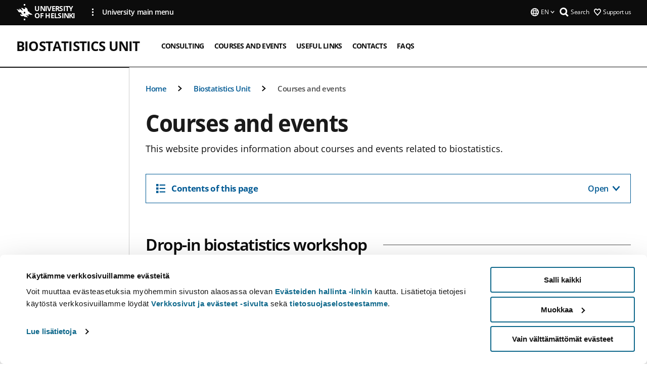

--- FILE ---
content_type: text/html; charset=UTF-8
request_url: https://www.helsinki.fi/en/infrastructures/biostatistics-unit/courses-and-events
body_size: 9341
content:

<!DOCTYPE html>
<html lang="en" dir="ltr" prefix="og: https://ogp.me/ns#">
<head>
  <style>
    /* Hide Cookiebot branding as soon as page loads */
    #CybotCookiebotDialogHeader,
    #CybotCookiebotDialog.CybotEdge #CybotCookiebotDialogHeader {display: none !important;}
  </style>
  <script type="text/javascript" data-cookieconsent="ignore">
    window.dataLayer = window.dataLayer || [];
    function gtag() {
        dataLayer.push(arguments);
    }
    gtag("consent", "default", {
        ad_personalization: "denied",
        ad_storage: "denied",
        ad_user_data: "denied",
        analytics_storage: "denied",
        functionality_storage: "denied",
        personalization_storage: "denied",
        security_storage: "granted",
        wait_for_update: 500
    });
    gtag("set", "ads_data_redaction", true);
    gtag("set", "url_passthrough", true);
  </script>
  
      
  
  <meta charset="utf-8" />
<meta name="description" content="This website provides information about courses and events related to biostatistics." />
<link rel="canonical" href="https://www.helsinki.fi/en/infrastructures/biostatistics-unit/courses-and-events" />
<meta property="og:site_name" content="University of Helsinki" />
<meta property="og:type" content="website" />
<meta property="og:url" content="https://www.helsinki.fi/en/infrastructures/biostatistics-unit/courses-and-events" />
<meta property="og:title" content="Courses and events | Biostatistics Unit | University of Helsinki" />
<meta property="og:description" content="This website provides information about courses and events related to biostatistics." />
<meta property="og:image" content="https://www.helsinki.fi/assets/drupal/s3fs-public/styles/og_images/public/migrated-generic-group-long-pages/paragraph-images/100460-opiskelijoita_2608-13_1_photo_hy_ari_aalto_0.jpg?itok=_9CEsCr-" />
<meta name="twitter:card" content="summary_large_image" />
<meta name="twitter:description" content="This website provides information about courses and events related to biostatistics." />
<meta name="twitter:title" content="Courses and events | Biostatistics Unit | University of Helsinki" />
<meta name="twitter:image" content="https://www.helsinki.fi/assets/drupal/s3fs-public/styles/og_images/public/migrated-generic-group-long-pages/paragraph-images/100460-opiskelijoita_2608-13_1_photo_hy_ari_aalto_0.jpg?itok=_9CEsCr-" />
<meta name="Generator" content="Drupal 10 (https://www.drupal.org)" />
<meta name="MobileOptimized" content="width" />
<meta name="HandheldFriendly" content="true" />
<meta name="viewport" content="width=device-width, initial-scale=1.0" />
<script id="Cookiebot" src="https://consent.cookiebot.com/uc.js" data-cbid="e422c4ee-0ebe-400c-b22b-9c74b6faeac3" async fetchpriority="high"></script>
<script type="application/ld+json">{
    "@context": "https://schema.org",
    "@type": "BreadcrumbList",
    "itemListElement": [
        {
            "@type": "ListItem",
            "position": 1,
            "name": "Home",
            "item": "https://www.helsinki.fi/en"
        },
        {
            "@type": "ListItem",
            "position": 2,
            "name": "Instruments",
            "item": "https://www.helsinki.fi/en/infrastructures/molecular-spectroscopy-life-sciences/instruments"
        },
        {
            "@type": "ListItem",
            "position": 3,
            "name": "Biostatistics Unit",
            "item": "https://www.helsinki.fi/en/infrastructures/biostatistics-unit"
        }
    ]
}</script>
<link rel="icon" href="/themes/custom/helsingin_yliopisto/favicon.ico" type="image/vnd.microsoft.icon" />
<link rel="alternate" hreflang="fi" href="https://www.helsinki.fi/fi/infrastruktuurit/biostatistiikan-keskus/kurssit-ja-tapahtumat" />
<link rel="alternate" hreflang="en" href="https://www.helsinki.fi/en/infrastructures/biostatistics-unit/courses-and-events" />
<link rel="modulepreload" href="/themes/custom/helsingin_yliopisto/dist/hudslib-0.9.8/esm/globalScript-3f479486.js" as="script" crossorigin fetchpriority="high" />
<link rel="modulepreload" href="/themes/custom/helsingin_yliopisto/dist/hudslib-0.9.8/esm/huds-lib.js" as="script" crossorigin fetchpriority="high" />
<link rel="modulepreload" href="/themes/custom/helsingin_yliopisto/dist/hudslib-0.9.8/esm/hy-box.entry.js" as="script" crossorigin fetchpriority="high" />
<link rel="modulepreload" href="/themes/custom/helsingin_yliopisto/dist/hudslib-0.9.8/esm/hy-breadcrumbs_15.entry.js" as="script" crossorigin fetchpriority="high" />
<link rel="modulepreload" href="/themes/custom/helsingin_yliopisto/dist/hudslib-0.9.8/esm/hy-icon-caret-down.entry.js" as="script" crossorigin fetchpriority="high" />
<link rel="modulepreload" href="/themes/custom/helsingin_yliopisto/dist/hudslib-0.9.8/esm/hy-icon-caret-left.entry.js" as="script" crossorigin fetchpriority="high" />
<link rel="modulepreload" href="/themes/custom/helsingin_yliopisto/dist/hudslib-0.9.8/esm/hy-icon-caret-right.entry.js" as="script" crossorigin fetchpriority="high" />
<link rel="modulepreload" href="/themes/custom/helsingin_yliopisto/dist/hudslib-0.9.8/esm/hy-icon-caret-up.entry.js" as="script" crossorigin fetchpriority="high" />
<link rel="modulepreload" href="/themes/custom/helsingin_yliopisto/dist/hudslib-0.9.8/esm/hy-icon-globe.entry.js" as="script" crossorigin fetchpriority="high" />
<link rel="modulepreload" href="/themes/custom/helsingin_yliopisto/dist/hudslib-0.9.8/esm/hy-icon-heart-support.entry.js" as="script" crossorigin fetchpriority="high" />
<link rel="modulepreload" href="/themes/custom/helsingin_yliopisto/dist/hudslib-0.9.8/esm/hy-icon-hy-logo.entry.js" as="script" crossorigin fetchpriority="high" />
<link rel="modulepreload" href="/themes/custom/helsingin_yliopisto/dist/hudslib-0.9.8/esm/hy-icon-search.entry.js" as="script" crossorigin fetchpriority="high" />
<link rel="modulepreload" href="/themes/custom/helsingin_yliopisto/dist/hudslib-0.9.8/esm/hy-image.entry.js" as="script" crossorigin fetchpriority="high" />
<link rel="modulepreload" href="/themes/custom/helsingin_yliopisto/dist/hudslib-0.9.8/esm/hy-main.entry.js" as="script" crossorigin fetchpriority="high" />
<link rel="modulepreload" href="/themes/custom/helsingin_yliopisto/dist/hudslib-0.9.8/esm/index-2ffe17c9.js" as="script" crossorigin fetchpriority="high" />
<link rel="modulepreload" href="/themes/custom/helsingin_yliopisto/dist/hudslib-0.9.8/esm/utils-1e7f5184.js" as="script" crossorigin fetchpriority="high" />
<link rel="preload" href="/themes/custom/helsingin_yliopisto/dist/hudslib/fonts/Open-Sans-600/Open-Sans-600.woff2" as="font" crossorigin fetchpriority="high" />
<link rel="preload" href="/themes/custom/helsingin_yliopisto/dist/hudslib/fonts/Open-Sans-regular/Open-Sans-regular.woff2" as="font" crossorigin fetchpriority="high" />

  <title>Courses and events | Biostatistics Unit | University of Helsinki</title>
  <link rel="stylesheet" media="all" href="/sites/default/files/css/css_kq4gKku6-phsWZ6n98t6GZmGgAB8OqQhik_D4hOZ5t0.css?delta=0&amp;language=en&amp;theme=helsingin_yliopisto&amp;include=eJyNzUEKAjEMheELNTNHktTGNhCT0LQjc3sHXIjQhdufj_caSbBW1tspbM4xbC8UXBXijEFPEM6pLVQVyygQ40pal2Q2-Nn6C8HDdMSSHlzI3Pq4fg-mF9wjkmPH2tFb7KVPR9m-ZZvqMwtHo5I-83vGoDd-_WIJ" />
<link rel="stylesheet" media="all" href="/sites/default/files/css/css_FDoreftuaUPtxg1KlP9hl87e_xhV94gAyvTFtJWeazc.css?delta=1&amp;language=en&amp;theme=helsingin_yliopisto&amp;include=eJyNzUEKAjEMheELNTNHktTGNhCT0LQjc3sHXIjQhdufj_caSbBW1tspbM4xbC8UXBXijEFPEM6pLVQVyygQ40pal2Q2-Nn6C8HDdMSSHlzI3Pq4fg-mF9wjkmPH2tFb7KVPR9m-ZZvqMwtHo5I-83vGoDd-_WIJ" />

  <script src="/themes/custom/helsingin_yliopisto/dist/hudslib-0.9.8/esm/huds-lib.js?v=0.9.8" type="module" defer fetchpriority="high"></script>
<script src="/themes/custom/helsingin_yliopisto/dist/hudslib-0.9.8/huds-lib/huds-lib.esm.js?v=0.9.8" nomodule defer></script>
<script src="/themes/custom/helsingin_yliopisto/dist/uhds-1.0.1/component-library/component-library.esm.js?v=1.0.1" type="module" defer fetchpriority="high"></script>


  <link rel="preconnect" href="//customer.cludo.com"/>
  <link rel="preconnect" href="//consent.cookiebot.com"/>
  <link rel="dns-prefetch" href="//siteimproveanalytics.com"/>
  <link rel="dns-prefetch" href="//d2oarllo6tn86.cloudfront.net" />
  <link rel="dns-prefetch" href="//connect.facebook.net" />

  <link rel="preload" href="https://customer.cludo.com/assets/2594/11998/cludo-search.min.css" as="style" onload="this.onload=null;this.rel='stylesheet'">
  <noscript><link rel="stylesheet" href="https://customer.cludo.com/assets/2594/11998/cludo-search.min.css"></noscript>

  
        <style>
    html :not(:defined){visibility:hidden}html.prerendered :not(:defined){visibility:visible}.visually-hidden{position:absolute!important;overflow:hidden;clip:rect(1px,1px,1px,1px);width:1px;height:1px;word-wrap:normal}
  </style>
</head>
<body class="ct--content_page is-group-page">
  <!-- Google Tag Manager (noscript) -->
  <noscript><iframe src="https://www.googletagmanager.com/ns.html?id=GTM-5PMSGQ"
  height="0" width="0" style="display:none;visibility:hidden"></iframe></noscript>
  <!-- End Google Tag Manager (noscript) -->

    <ds-store ds-language="en"></ds-store>

    <a href="#main-content" class="visually-hidden focusable">
      Skip to main content
  </a>
  
    <div class="dialog-off-canvas-main-canvas" data-off-canvas-main-canvas>
    
<div class="layout-container">

  

  <header role="banner">
    
  <div class="hy-region--header">
    
              
                              
                                                                                  
        
                
                              
                                                                                                    
        
                
                              
                                                                                  
        
                
                              
                                                                                  
        
                
                              
                                                                                  
        
                
                  
                                                                                                          
                                                                                        
                                                                                        
                                                                                        
                                                                                        
                                                                                        
                      
            <hy-site-header
      is-group="true"
      is-luomus-group = "false"
      is-beta-group = "false"
      group-type = "generic_site_group_menu"
      group-logo-url=""
      research-group-label = "Research Group"
      site-label="University of Helsinki"
      site-url="/en"
      logo-label="Biostatistics Unit"
      logo-url="/en/infrastructures/biostatistics-unit"
      menu-label="Menu"
      menu-label-close="Close"
      data-menu-language="[{&quot;langCode&quot;:&quot;fi&quot;,&quot;abbr&quot;:&quot;SUOMI&quot;,&quot;label&quot;:&quot;SUOMI (FI)&quot;,&quot;isActive&quot;:false,&quot;url&quot;:&quot;\/fi\/infrastruktuurit\/biostatistiikan-keskus\/kurssit-ja-tapahtumat&quot;},{&quot;langCode&quot;:&quot;sv&quot;,&quot;abbr&quot;:&quot;SVENSKA&quot;,&quot;label&quot;:&quot;SVENSKA (SV)&quot;,&quot;isActive&quot;:false,&quot;isDisabled&quot;:true},{&quot;langCode&quot;:&quot;en&quot;,&quot;abbr&quot;:&quot;ENGLISH&quot;,&quot;label&quot;:&quot;ENGLISH (EN)&quot;,&quot;isActive&quot;:true,&quot;url&quot;:&quot;\/en\/infrastructures\/biostatistics-unit\/courses-and-events&quot;}]"
      data-menu-donate="[{&quot;label&quot;:&quot;Support us&quot;,&quot;url&quot;:&quot;https:\/\/www.helsinki.fi\/en\/innovations-and-cooperation\/support-us&quot;}]"
      data-site-header-labels="{&quot;menu_labels&quot;:{&quot;open&quot;:&quot;Open mobile menu&quot;,&quot;close&quot;:&quot;Close mobile menu&quot;,&quot;expand&quot;:&quot;Expand submenu&quot;,&quot;return&quot;:&quot;Return to previous level&quot;,&quot;home&quot;:&quot;Home&quot;,&quot;main&quot;:&quot;Main menu&quot;,&quot;front_page&quot;:&quot;Front page&quot;},&quot;search_labels&quot;:{&quot;label&quot;:&quot;Search&quot;,&quot;open&quot;:&quot;Open search form&quot;,&quot;close&quot;:&quot;Close search form&quot;},&quot;language_labels&quot;:{&quot;open&quot;:&quot;Open language menu&quot;,&quot;close&quot;:&quot;Close language menu&quot;},&quot;group_pages&quot;:{&quot;university_main_menu&quot;:&quot;University main menu&quot;,&quot;university_home_page&quot;:&quot;University main home page&quot;,&quot;university_front_page&quot;:&quot;University main home page&quot;}}"
      data-site-search-labels="{&quot;search_description&quot;:&quot;web pages, study options, people, research groups, etc\u2026&quot;,&quot;search_placeholder&quot;:&quot;What do you want to find\u2026&quot;,&quot;search_label&quot;:&quot;Search&quot;,&quot;search_close_label&quot;:&quot;Exit search&quot;,&quot;search_tools_label&quot;:&quot;Special Search tools&quot;}"
      data-search-tools="null"
      data-main-menu-links="[{&quot;menuLinkId&quot;:&quot;0bda75ab91f8bad1d33de860414b7b17&quot;,&quot;isActive&quot;:&quot;false&quot;,&quot;isExternal&quot;:false,&quot;label&quot;:&quot;News&quot;,&quot;url&quot;:&quot;\/en\/news&quot;,&quot;description&quot;:&quot;&quot;,&quot;closeButtonTitle&quot;:&quot;Close&quot;},{&quot;menuLinkId&quot;:&quot;494b9cd4d0873b762b7d39cf4e3ea594&quot;,&quot;isActive&quot;:&quot;false&quot;,&quot;isExternal&quot;:false,&quot;label&quot;:&quot;Admissions and education&quot;,&quot;url&quot;:&quot;\/en\/admissions-and-education&quot;,&quot;description&quot;:&quot;&quot;,&quot;closeButtonTitle&quot;:&quot;Close&quot;},{&quot;menuLinkId&quot;:&quot;f3c91fca09455013c086123615d3e477&quot;,&quot;isActive&quot;:&quot;false&quot;,&quot;isExternal&quot;:false,&quot;label&quot;:&quot;Research&quot;,&quot;url&quot;:&quot;\/en\/research&quot;,&quot;description&quot;:&quot;&quot;,&quot;closeButtonTitle&quot;:&quot;Close&quot;},{&quot;menuLinkId&quot;:&quot;e8a187c7892f2b029d9a30c646778047&quot;,&quot;isActive&quot;:&quot;false&quot;,&quot;isExternal&quot;:false,&quot;label&quot;:&quot;Innovations and cooperation&quot;,&quot;url&quot;:&quot;\/en\/innovations-and-cooperation&quot;,&quot;description&quot;:&quot;&quot;,&quot;closeButtonTitle&quot;:&quot;Close&quot;},{&quot;menuLinkId&quot;:&quot;9a1297e0af8490e7d111de27a809a650&quot;,&quot;isActive&quot;:&quot;false&quot;,&quot;isExternal&quot;:false,&quot;label&quot;:&quot;About us&quot;,&quot;url&quot;:&quot;\/en\/about-us&quot;,&quot;description&quot;:&quot;&quot;,&quot;closeButtonTitle&quot;:&quot;Close&quot;},{&quot;menuLinkId&quot;:&quot;a4e28b83b9a8708b86458c720e8dfc1b&quot;,&quot;isActive&quot;:&quot;false&quot;,&quot;isExternal&quot;:false,&quot;label&quot;:&quot;Faculties and units&quot;,&quot;url&quot;:&quot;\/en\/faculties-and-units&quot;,&quot;description&quot;:&quot;&quot;,&quot;closeButtonTitle&quot;:&quot;Close&quot;}]"
    >
      <nav
        role="navigation"
        class="hy-site-header__menu-desktop is-group is-dropdown js-hy-desktop-navigation"
        slot="menu"
        is-group="true"
        is-dropdown="true"
      >
                                  <ul class="hy-desktop-menu hy-menu">
                                            <li
            class='hy-desktop-menu__item'
          >
            <a
                            href="/en/infrastructures/biostatistics-unit/consulting"
              target=_self
              class='hy-desktop-menu__button'
              menu-link-id="ba3e6c7a104b28427ba9b74b5974ce14"
              aria-haspopup="menu"
            >
                              <span class="label">Consulting</span>
                          </a>
          </li>
                                    <li
            class='hy-desktop-menu__item'
          >
            <a
                              aria-current="page"
                            href="/en/infrastructures/biostatistics-unit/courses-and-events"
              target=_self
              class='hy-desktop-menu__button'
              menu-link-id="1d409705c5e9e5ed7b328c2f8be5d745"
              aria-haspopup="menu"
            >
                              <span class="label">Courses and events</span>
                          </a>
          </li>
                                    <li
            class='hy-desktop-menu__item'
          >
            <a
                            href="/en/infrastructures/biostatistics-unit/useful-links"
              target=_self
              class='hy-desktop-menu__button'
              menu-link-id="ce1403ccf7438de21b79e4e3b6b6efb1"
              aria-haspopup="menu"
            >
                              <span class="label">Useful links</span>
                          </a>
          </li>
                                    <li
            class='hy-desktop-menu__item'
          >
            <a
                            href="/en/infrastructures/biostatistics-unit/contacts"
              target=_self
              class='hy-desktop-menu__button'
              menu-link-id="53d5b988d7f2b3aa761254f387ff506d"
              aria-haspopup="menu"
            >
                              <span class="label">Contacts</span>
                          </a>
          </li>
                                    <li
            class='hy-desktop-menu__item'
          >
            <a
                            href="/en/infrastructures/biostatistics-unit/faqs"
              target=_self
              class='hy-desktop-menu__button'
              menu-link-id="bd7da6900fd0f3e50b16b3c24262aefb"
              aria-haspopup="menu"
            >
                              <span class="label">FAQs</span>
                          </a>
          </li>
              
          </ul>
            </nav>
      <nav role='navigation' class="hy-mobile-menu js-hy-mobile-navigation is-hidden" slot="menu_mobile">
        <section class="hy-mobile-menu__header">
          <div id="menu-bc-container" class="hy-mobile-menu__breadcrumbs">
            <button
              aria-label="Return back to: Front page"
              class="hy-menu-mobile-breadcrumb is-hidden"
              data-home-label="Home"
              data-current-label="Home"
              data-main-nav-label="Main navigation"
              data-prev-level="0"
              data-front-url="/en"
            >
              <hy-icon icon='hy-icon-caret-left' class="is-hidden" size=10></hy-icon>
              <span class='hy-menu-mobile-breadcrumb__label'>Home</span>
            </button>
            <a
              aria-label="Return back to: Front page"
              class="hy-menu-mobile-breadcrumb__link"
              href="/en/infrastructures/biostatistics-unit"
            >
              <hy-icon icon='hy-icon-caret-left' class="is-hidden" size=10></hy-icon>
              <span class='hy-menu-mobile-breadcrumb__label'>Home</span>
            </a>
          </div>
          <button class="hy-mobile-menu__menu-close-button" aria-label="Close menu" disabled aria-hidden="true">
            <span>Close</span>
            <hy-icon icon='hy-icon-remove' size=16 />
          </button>
        </section>
        <section class="hy-mobile-menu__menu-container" data-mobile-menu="[{&quot;menu_link_id&quot;:&quot;36706a1f-153a-4b4b-8d13-68017da7b3a5&quot;,&quot;menu_parent_id&quot;:null,&quot;in_active_trail&quot;:false,&quot;menu_link_title&quot;:&quot;Consulting&quot;,&quot;menu_link_uri&quot;:&quot;\/en\/infrastructures\/biostatistics-unit\/consulting&quot;,&quot;menu_link_level&quot;:1,&quot;menu_link_shortcuts&quot;:[]},{&quot;menu_link_id&quot;:&quot;4a18ef1e-c333-4cfb-b4f1-2d5037cfd006&quot;,&quot;menu_parent_id&quot;:null,&quot;in_active_trail&quot;:true,&quot;menu_link_title&quot;:&quot;Courses and events&quot;,&quot;menu_link_uri&quot;:&quot;\/en\/infrastructures\/biostatistics-unit\/courses-and-events&quot;,&quot;menu_link_level&quot;:1,&quot;menu_link_shortcuts&quot;:[]},{&quot;menu_link_id&quot;:&quot;a713ec67-4b0c-4f8a-afe3-2df5258372b2&quot;,&quot;menu_parent_id&quot;:null,&quot;in_active_trail&quot;:false,&quot;menu_link_title&quot;:&quot;Useful links&quot;,&quot;menu_link_uri&quot;:&quot;\/en\/infrastructures\/biostatistics-unit\/useful-links&quot;,&quot;menu_link_level&quot;:1,&quot;menu_link_shortcuts&quot;:[]},{&quot;menu_link_id&quot;:&quot;929aa014-3245-4ca1-83eb-8baa71ab4108&quot;,&quot;menu_parent_id&quot;:null,&quot;in_active_trail&quot;:false,&quot;menu_link_title&quot;:&quot;Contacts&quot;,&quot;menu_link_uri&quot;:&quot;\/en\/infrastructures\/biostatistics-unit\/contacts&quot;,&quot;menu_link_level&quot;:1,&quot;menu_link_shortcuts&quot;:[]},{&quot;menu_link_id&quot;:&quot;b27adc05-f832-4a95-8c2f-c7430de86342&quot;,&quot;menu_parent_id&quot;:null,&quot;in_active_trail&quot;:false,&quot;menu_link_title&quot;:&quot;FAQs&quot;,&quot;menu_link_uri&quot;:&quot;\/en\/infrastructures\/biostatistics-unit\/faqs&quot;,&quot;menu_link_level&quot;:1,&quot;menu_link_shortcuts&quot;:[]}]">
                  </section>
              </nav>
    </hy-site-header>
  

  </div>

  </header>

  
  

  

  

  
    <hy-main role="main" has-sidebar=true>
      <a id="main-content" tabindex="-1"></a>      <div class="layout-content">
        
<div class="hy-main-content-wrapper">
            </div>
                  
  <div class="hy-region--content">
    <div data-drupal-messages-fallback class="hidden"></div><div id="block-breadcrumbs-2">
  
    
      
  
                                              
                                                          
                  
              
                    <div class="hy-main-content-wrapper">
        <hy-breadcrumbs variant='' data-items='[{&quot;text&quot;:&quot;Home&quot;,&quot;url&quot;:&quot;\/en\/infrastructures\/biostatistics-unit&quot;},{&quot;text&quot;:&quot;Biostatistics Unit&quot;,&quot;url&quot;:&quot;\/en\/infrastructures\/biostatistics-unit&quot;},{&quot;text&quot;:&quot;Courses and events&quot;,&quot;url&quot;:&quot;&quot;}]'>
      </hy-breadcrumbs>
    </div>

            

  </div>
<div class="node node--type-content-page node--view-mode-full ds-1col clearfix is-content-page">


      
            <div class="hy-main-content-wrapper">
        <div class="page-title__wrapper page-title__wrapper--common">
          <h1 class="page-title__h1 page-title__h1--common">
            Courses and events
          </h1>
        </div>
      </div>
      
                    <div class="hy-main-content-wrapper">
              <hy-ingress>This website provides information about courses and events related to biostatistics.</hy-ingress>
          </div>
            
                    
      <div class="hy-main-content-wrapper">
          <hy-anchor-link-list
          list-title="Contents of this page"
          open-label="Open"
          close-label="Close"
          anchor-items='[{&quot;title&quot;:&quot;Drop-in biostatistics workshop&quot;,&quot;url&quot;:&quot;#drop-in-biostatistics-workshop&quot;},{&quot;title&quot;:&quot;Courses: SPSS-peruskursseja HUS:in ja LTDK:n tutkijoille (in Finnish)&quot;,&quot;url&quot;:&quot;#courses:-spss-peruskursseja-hus:in-ja-ltdk:n-tutkijoille-(in-finnish)&quot;},{&quot;title&quot;:&quot;Courses: SPSS-jatkokursseja HUS:in ja LTDK:n tutkijoille (in Finnish)&quot;,&quot;url&quot;:&quot;#courses:-spss-jatkokursseja-hus:in-ja-ltdk:n-tutkijoille-(in-finnish)&quot;}]'
        >
        </hy-anchor-link-list>
      </div>
  
                        


  <div class="paragraph paragraph--type--text-paragraph paragraph--view-mode--default">
    
              <div class="hy-main-content-wrapper">
                	          <hy-heading heading=h2 id="drop-in-biostatistics-workshop" section=contentsection>
            Drop-in biostatistics workshop
          </hy-heading>
              
      <hy-paragraph-text variant=content_page placement=external>
        
                    <p>This is&nbsp;a low-threshold opportunity for you to ask anything, big or small, that you have been wondering about in your analysis.</p>
<p>Workshops are held approximately <strong>every other Wednesday, </strong>at&nbsp;<strong>13:00-15:00&nbsp;in&nbsp;Biomedicum 2 B, 6th&nbsp;floor Olohuone.</strong> Come when you can, stay as long as you need to.</p>
<p>Bring:</p>
<ul>
<li>your computer</li>
<li>your data</li>
<li>your questions</li>
<li>and we biostatisticians will be on hand to help and guide.</li>
</ul>
<p>Registration&nbsp;is not required, but if you&nbsp;fill in <ds-link ds-href="https://elomake.helsinki.fi/lomakkeet/119744/lomake.html" ds-text="this form" ds-target="_blank"></ds-link>&nbsp;in advance we will be better able to prepare for your specific issues.</p>
<p>Current planned dates are: 21st January, 4th January, 18th February, 4th February and 18th March(but please check Biomedicum emails and screens for up-to-date information).</p>
<p>The workshops are open to any researcher at the university's Medical Faculty, HUS or FIMM.</p>

            
      </hy-paragraph-text>

                    <hy-box mb="1.75, 1.75, 2, 2.5"></hy-box>
      
              </div>
      
      </div>

                        


  <div class="paragraph paragraph--type--text-paragraph paragraph--view-mode--default">
    
              <div class="hy-main-content-wrapper">
                	          <hy-heading heading=h2 id="courses:-spss-peruskursseja-hus:in-ja-ltdk:n-tutkijoille-(in-finnish)" section=contentsection>
            Courses: SPSS-peruskursseja HUS:in ja LTDK:n tutkijoille (in Finnish)
          </hy-heading>
              
      <hy-paragraph-text variant=content_page placement=external>
        
                    <p>SPSS Peruskurssi on itsenäisesti suoritettava verkkokurssi HUSin Moodlessa, joka löytyy Harppi Oppimisesta hakemalla "SPSS".</p>
<p>Kurssit on tarkoitettu ensisijaisesti niille tutkimustyötä tekeville, joilla on käytössään Harppi-tunnukset.</p>
<p><strong>Kurssin sisältö</strong></p>
<ul>
<li>SPSS-ohjelmiston rakenne: ikkunat, valikot, avaaminen, sulkeminen</li>
<li>Aineiston avaaminen SPSS:ssä / tuominen SPSS:ään</li>
<li>Aineistojen yhdistely</li>
<li>Tiedostojen tallennus</li>
<li>Muuttujien muokkaus, luominen, käsittely</li>
<li>Ehtojen tekeminen aineistolle</li>
<li>Frekvenssit ja keskeiset tunnusluvut</li>
<li>Normaalijakaumaoletuksen testaus</li>
<li>Ristiintaulukointi</li>
<li>T-testi, Khiin neliötesti, Fisherin testi</li>
<li>Aineiston kuvailu graafisesti</li>
<li>Kuvien muokkaus, tallennus ja siirtäminen muihin ohjelmiin</li>
</ul>
<p><strong>Kouluttajat</strong></p>
<p>SPSS-kursseja&nbsp;pitävät Biostatistiikan keskuksen biostatistikot.</p>
<p><strong>Yhteyshenkilö</strong></p>
<p>Kurssisisältöihin liittyvät kysymykset biostat-consult at helsinki.fi</p>
<p>Kurssi-ilmoittautumisiin liittyen yhteydenotot Ville Kinnula (ville.kinnula at hus.fi)</p>

            
      </hy-paragraph-text>

                    <hy-box mb="1.75, 1.75, 2, 2.5"></hy-box>
      
              </div>
      
      </div>

                        


  <div class="paragraph paragraph--type--text-paragraph paragraph--view-mode--default">
    
              <div class="hy-main-content-wrapper">
                	          <hy-heading heading=h2 id="courses:-spss-jatkokursseja-hus:in-ja-ltdk:n-tutkijoille-(in-finnish)" section=contentsection>
            Courses: SPSS-jatkokursseja HUS:in ja LTDK:n tutkijoille (in Finnish)
          </hy-heading>
              
      <hy-paragraph-text variant=content_page placement=external>
        
                    <p><strong>Kursseja järjestetään seuraavan kerran</strong> (kurssit kestävät&nbsp;yhden päivän):</p>
<p><em><strong>JATKOKURSSI 1</strong>: monimuuttuja-analyysi ja lineaarinen regressio:&nbsp;</em></p>
<ul>
<li>ti 23.9.2025 klo 9:00 - n.15:45 (etäopetus)</li>
<li>ti 24.2.2026 klo 9:00 - n.15:45 (etäopetus)</li>
</ul>
<p><em><strong>JATKOKURSSI 2</strong>: logistinen regressio:&nbsp;</em></p>
<ul>
<li>ti 28.10.2025 klo 9:00 - n.15:45 (etäopetus)</li>
<li>ti 24.3.2026 klo 9:00 - n.15:45 (etäopetus)</li>
</ul>
<p><em><strong>JATKOKURSSI 3</strong>: elinaika-analyysi:</em></p>
<ul>
<li>ti 25.11.2025 klo 9:00 - n.15:45 (etäopetus)</li>
<li>ti 28.4.2026 klo 9:00 - n.15:45 (etäopetus)</li>
</ul>
<p>Kurssit on tarkoitettu niille tutkimustyötä tekeville, joilla on käytössään HUS-tunnukset.</p>
<p><strong>Kouluttajat</strong></p>
<p>SPSS-kursseja&nbsp;pitävät Biostatistiikan keskuksen biostatistikot.</p>
<p><strong>Lisätietoa</strong></p>
<p>Koulutukset löytyvät uudesta Harppi Oppimisesta. Kirjaudu Harppi&amp;My Apps -&gt; Harppi -&gt; Oppiminen -&gt; Omat välilehti -&gt; Oppiminen</p>
<p>Linkki koulutukseen, ennakkotehtävät ja muu koulutusmateriaali lähetetään ilmoittautuneille ennen koulutusta.</p>
<p><strong>Yhteyshenkilö</strong></p>
<p>Kurssisisältöihin liittyvät kysymykset biostat-consult at helsinki.fi</p>
<p>Kurssi-ilmoittautumisiin liittyen yhteydenotot Outi Hanslin (<ds-link ds-href="mailto:outi.hanslin@hus.fi" ds-text="outi.hanslin@hus.fi"></ds-link>)</p>

            
      </hy-paragraph-text>

                    <hy-box mb="1.75, 1.75, 2, 2.5"></hy-box>
      
              </div>
      
      </div>

            
  
</div>

  </div>

          
              </div>

              <aside class="layout-sidebar-first">
          

        </aside>
      
          </hy-main>

                      
    <hy-footer>
      
  <div class="hy-region--footer">
    
  

                                                                                                                                                                                            
                
                                                                                                                                                                                                                                                                                      
                
                                                                                                                                            
                
                  
    <hy-footer-base
      logo-label='University of Helsinki'
      logo-url='/'
      some-label='Follow us'
      copyright-text='© University of Helsinki 2025'
      data-footer-base-links='[{&quot;label&quot;:&quot;Quick links&quot;,&quot;url&quot;:&quot;&quot;,&quot;isExternal&quot;:false,&quot;mainlink&quot;:true,&quot;items&quot;:[{&quot;label&quot;:&quot;Library&quot;,&quot;url&quot;:&quot;https:\/\/www.helsinki.fi\/en\/helsinki-university-library&quot;,&quot;isExternal&quot;:&quot;external&quot;},{&quot;label&quot;:&quot;Careers and open positions&quot;,&quot;url&quot;:&quot;\/en\/about-us\/careers&quot;,&quot;isExternal&quot;:false},{&quot;label&quot;:&quot;Webshop&quot;,&quot;url&quot;:&quot;https:\/\/go.innoflame.fi\/goshop\/unihelsinki\/en\/&quot;,&quot;isExternal&quot;:&quot;external&quot;}]},{&quot;label&quot;:&quot;Contact information&quot;,&quot;url&quot;:&quot;&quot;,&quot;isExternal&quot;:false,&quot;mainlink&quot;:true,&quot;items&quot;:[{&quot;label&quot;:&quot;People finder&quot;,&quot;url&quot;:&quot;https:\/\/www.helsinki.fi\/en\/about-us\/people\/people-finder&quot;,&quot;isExternal&quot;:&quot;external&quot;},{&quot;label&quot;:&quot;Contact details and building opening hours&quot;,&quot;url&quot;:&quot;https:\/\/www.helsinki.fi\/en\/about-us\/university-helsinki\/contact-details&quot;,&quot;isExternal&quot;:&quot;external&quot;},{&quot;label&quot;:&quot;Invoicing details&quot;,&quot;url&quot;:&quot;\/en\/about-us\/university-helsinki\/contact-details\/university-helsinki-invoicing-details&quot;,&quot;isExternal&quot;:false},{&quot;label&quot;:&quot;Press and Media&quot;,&quot;url&quot;:&quot;\/en\/news\/press-and-media-services&quot;,&quot;isExternal&quot;:false},{&quot;label&quot;:&quot;Give feedback&quot;,&quot;url&quot;:&quot;\/en\/give-feedback&quot;,&quot;isExternal&quot;:false}]},{&quot;label&quot;:&quot;For the university community&quot;,&quot;url&quot;:&quot;&quot;,&quot;isExternal&quot;:false,&quot;mainlink&quot;:true,&quot;items&quot;:[{&quot;label&quot;:&quot;Studies service for current students&quot;,&quot;url&quot;:&quot;https:\/\/studies.helsinki.fi\/frontpage&quot;,&quot;isExternal&quot;:&quot;external&quot;},{&quot;label&quot;:&quot;Flamma-intranet&quot;,&quot;url&quot;:&quot;https:\/\/flamma.helsinki.fi\/&quot;,&quot;isExternal&quot;:&quot;external&quot;}]}]'
      data-footer-post-section-links='[{&quot;label&quot;:&quot;About the website&quot;,&quot;url&quot;:&quot;\/en\/about-website&quot;,&quot;isExternal&quot;:false},{&quot;label&quot;:&quot;Accessibility statement&quot;,&quot;url&quot;:&quot;\/en\/accessibility-statement&quot;,&quot;isExternal&quot;:false},{&quot;label&quot;:&quot;Cookie management&quot;,&quot;url&quot;:&quot;\/en\/cookie-management-helsinkifi&quot;,&quot;isExternal&quot;:false},{&quot;label&quot;:&quot;Data protection&quot;,&quot;url&quot;:&quot;\/en\/about-us\/processing-data-university\/data-protection&quot;,&quot;isExternal&quot;:false}]'
      data-footer-base-some='[{&quot;label&quot;:&quot;Follow us on Facebook&quot;,&quot;url&quot;:&quot;https:\/\/www.facebook.com\/HelsinkiUniversity&quot;,&quot;type&quot;:&quot;facebook&quot;},{&quot;label&quot;:&quot;Follow us on Youtube&quot;,&quot;url&quot;:&quot;https:\/\/www.youtube.com\/user\/universityofhelsinki&quot;,&quot;type&quot;:&quot;youtube&quot;},{&quot;label&quot;:&quot;Follow us on LinkedIn&quot;,&quot;url&quot;:&quot;https:\/\/fi.linkedin.com\/school\/university-of-helsinki\/&quot;,&quot;type&quot;:&quot;linkedin&quot;},{&quot;label&quot;:&quot;Follow us on Instagram&quot;,&quot;url&quot;:&quot;https:\/\/www.instagram.com\/universityofhelsinki\/&quot;,&quot;type&quot;:&quot;instagram&quot;},{&quot;label&quot;:&quot;Follow us on Tiktok&quot;,&quot;url&quot;:&quot;https:\/\/www.tiktok.com\/@helsinginyliopisto&quot;,&quot;type&quot;:&quot;tiktok&quot;}]'
    >
      <address slot="content">
        P.O. Box 3
(Fabianinkatu 33)
00014 University of Helsinki
Switchboard:
+358 (0) 2941 911 (mobile call charge / local network charge)
      </address>
    </hy-footer-base>
  
  </div>

    </hy-footer>
  </div>

  </div>

  

  <script type="application/json" data-drupal-selector="drupal-settings-json">{"path":{"baseUrl":"\/","pathPrefix":"en\/","currentPath":"node\/29581","currentPathIsAdmin":false,"isFront":false,"currentLanguage":"en"},"pluralDelimiter":"\u0003","suppressDeprecationErrors":true,"groupMenuName":"group_menu_link_content-2587","groupMenuNameId":"2587","groupFooterMenuName":"group_menu_link_content-2586","groupFooterMenuNameId":"2586","user":{"uid":0,"permissionsHash":"17f5cac32b0538e2a6527a0c257cfa201ba13ccebc7739456f0b955b8a289aa4"}}</script>
<script src="/sites/default/files/js/js_9x59uaAkcXHGBDOc4m96_3yWMs4ZbY5E-R8Xb1fYvYk.js?scope=footer&amp;delta=0&amp;language=en&amp;theme=helsingin_yliopisto&amp;include=eJyN0EEOwjAMBMAPYfEklDRuYuHYUe0C-T3hiNQGLj7sjvbggmwkmeTWmbSRuV4TGmUB6-ZYgSleyoHKrDEwmI9I8iEpQRIjLLwnhYQc-oytm1r9w2WvM9RHaXfXBhIelIOTypmsGmks_oCCT4M1LB71BU2N5vJzGN1xm-O9wNen37VEnZE"></script>
<script src="/themes/custom/helsingin_yliopisto/dist/js/hy-hy.min.js?v=1.x" defer></script>
<script src="/themes/custom/helsingin_yliopisto/dist/js/hy-handle-cludo-delay.min.js?v=1.x" defer fetchpriority="low"></script>
<script src="/themes/custom/helsingin_yliopisto/dist/js/hy-handle-frosmo-delay.min.js?v=1.x" defer fetchpriority="low"></script>
<script src="/themes/custom/helsingin_yliopisto/dist/js/hy-handle-gtm-delay.min.js?v=1.x" defer fetchpriority="low"></script>
<script src="/themes/custom/helsingin_yliopisto/dist/js/hy-desktop-navigation.min.js?v=1.x" defer></script>
<script src="/themes/custom/helsingin_yliopisto/dist/js/hy-mobile-navigation.min.js?v=1.x" defer></script>
<script src="/themes/custom/helsingin_yliopisto/dist/js/hy-news-factbox-position.min.js?v=1.x" defer fetchpriority="low"></script>
<script src="/themes/custom/helsingin_yliopisto/dist/js/hy-news-newsletter-position.min.js?v=1.x" defer fetchpriority="low"></script>


  
  
      
  </body>
</html>
